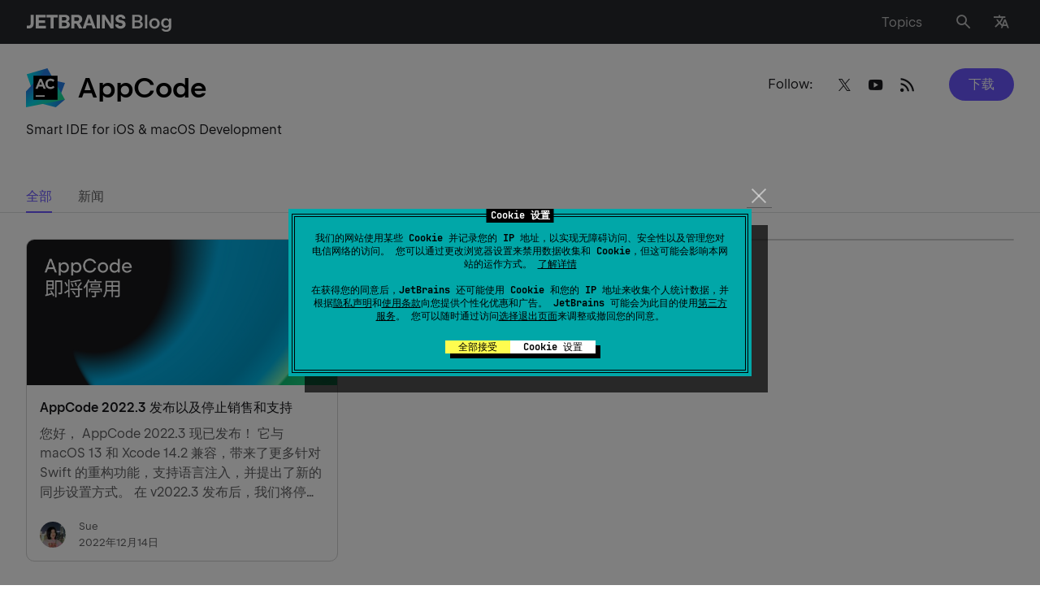

--- FILE ---
content_type: text/css
request_url: https://blog.jetbrains.com/wp-content/themes/jetbrains/assets/dist/product.min.css?ver=2258
body_size: 11800
content:
.footer__nav{margin:0;padding:0;list-style:none}.clearfix:after{content:'';display:block;clear:both}.ellipsis{white-space:nowrap;text-overflow:ellipsis;overflow:hidden}.alert-notification{padding:16px 0 0}@media (min-width: 1024px){.alert-notification{padding:32px 0 0}}.alert-notification__box{padding:16px;background:rgba(250,92,74,0.2)}@media (min-width: 1024px){.alert-notification__box{padding:24px}}.alert-notification p{margin:0}.alert-notification p strong{font-weight:600}.space-notification{padding:16px 0 0;width:100vw}@media (min-width: 1024px){.space-notification{padding:24px 0 0;margin-bottom:-34px}}.space-notification__box{padding:16px;background-color:#6B57FF;max-width:100%}@media (min-width: 1024px){.space-notification__box{padding:14px}}.space-notification p{margin:0;color:#ffffff;text-align:center}.space-notification p a{color:#ffffff;border:unset;display:inline-block}.card{transition:transform .15s ease-in-out,border-color .15s ease-in-out;display:flex;flex-direction:column;flex-wrap:wrap;border:1px solid rgba(25,25,28,0.2);cursor:pointer;padding:0 0 12px;margin:0 0 32px;border-radius:10px;overflow:hidden;width:100%}@media (max-width: 767px){.card{margin:0 0 16px}}.card:hover{text-decoration:none;border-color:#19191C}.card img{flex-shrink:0}.card.webinar{padding-top:0}.card.webinar .card__header{display:flex;flex-wrap:wrap;flex-direction:column;justify-content:space-between;padding:16px;height:195px;background:linear-gradient(251.06deg, #fdb60d 3.9%, #fe2857 95.68%)}.card.webinar .card__header-info{width:100%}.card.webinar .card__header-info-title{font-size:13px;display:block;white-space:nowrap;overflow:hidden;text-overflow:ellipsis;color:#f4f4f4;font-feature-settings:"tnum" on, "lnum" on;margin:0 0 4px}.card.webinar .card__header-info-title .speakers-name{display:inline;font-size:13px;color:#f4f4f4;padding:0;opacity:1;position:relative}.card.webinar .card__header h3{color:#fff}.card.webinar h3{font-size:20px !important;max-width:295px;-webkit-line-clamp:2;margin:0 0 8px}.card.webinar .avatar{width:48px;height:48px;filter:grayscale(1);background-color:#ffffff;max-width:48px;max-height:48px;border:1px solid rgba(25,25,28,0.2)}.card.webinar .avatar ~ .avatar{margin-left:-14px}.card.webinar .card__body{padding-top:16px}.card.webinar .card__body p{-webkit-line-clamp:4}.card.webinar .card__body p a{color:inherit}.card.webinar time{display:flex;align-items:center;font-size:16px;line-height:1.5;font-weight:600;color:#19191c}.card.webinar--objc-bg .card__header{background:linear-gradient(240.55deg, #0c75e8 13.3%, #2bbfe2 87.11%)}.card.webinar--clion-bg .card__header{background:linear-gradient(57.79deg, #21d789 0%, rgba(33,215,137,0) 42.85%),linear-gradient(180deg, #ff318c 0%, #009ae5 100%)}.card.webinar--datagrip-bg .card__header{background:linear-gradient(360deg, #6b57ff 0%, rgba(107,87,255,0) 64%),linear-gradient(268.32deg, #ff45ed -2.37%, #21d789 97.15%)}.card.webinar--datalore-bg .card__header{background:linear-gradient(360deg, #087cfa 0%, rgba(8,124,250,0) 100%),linear-gradient(270.46deg, #fcf84a 2.03%, #3bea62 100%)}.card.webinar--go-bg .card__header{background:linear-gradient(328.69deg, #3bea62 0%, rgba(59,234,98,0) 52.92%),linear-gradient(270deg, #087cfa 0%, #b74af7 100%)}.card.webinar--hub-bg .card__header{background:linear-gradient(358.07deg, #6b57ff 0%, rgba(107,87,255,0) 70.58%),linear-gradient(270deg, #fcf84a 0%, #07c3f2 100%)}.card.webinar--idea-bg .card__header{background:linear-gradient(105.03deg, #d43774 0%, #7f54ac 53.25%, #097dfb 100%)}.card.webinar--blog-bg .card__header{background:linear-gradient(251.06deg, #fdb60d 3.9%, #fe2857 95.68%)}.card.webinar--kotlin-bg .card__header{background:linear-gradient(225deg, #fe2857 .77%, rgba(254,40,87,0) 58.27%),linear-gradient(135deg, #6b57ff 0%, #af1df5 100%)}.card.webinar--mps-bg .card__header{background:linear-gradient(45deg, #087cfa 0%, #21d789 50.41%, #fcf84a 100%)}.card.webinar--pycharm-bg .card__header{background:linear-gradient(331.17deg, #fcf84a 0%, rgba(252,248,74,0) 61.07%),linear-gradient(270deg, #07c3f2 0%, #21d789 100%)}.card.webinar--rscpp-bg .card__header{background:linear-gradient(360deg, #fdb60d 0%, rgba(253,182,13,0) 71.54%),linear-gradient(270deg, #dd1265 0%, #ff45ed 100%)}.card.webinar--ruby-bg .card__header{background:linear-gradient(125.02deg, #6b57ff 0%, rgba(107,87,255,0) 54.58%),linear-gradient(225deg, #fc801d 0%, #fe2857 100%)}.card.webinar--space-bg .card__header{background:linear-gradient(122.16deg, #fcf84a 0%, rgba(252,248,74,0) 55.29%),linear-gradient(224.37deg, #214da6 0%, #009ae5 54.62%, #3bea62 98.93%)}.card.webinar--teamcity-bg .card__header{background:linear-gradient(199.54deg, #3bea62 0%, rgba(59,234,98,0) 44.01%),linear-gradient(90deg, #07c3f2 0%, #6b57ff 100%)}.card.webinar--dotnet-bg .card__header{background:radial-gradient(100% 50% at 0% 50%, #ff0071 0%, rgba(255,74,154,0) 100%),radial-gradient(90.5% 84.67% at 100% 100%, #ffb400 0%, rgba(255,180,0,0) 100%),radial-gradient(365.27% 100% at 100% 0%, #ff45ed 0%, #087cfa 100%);background-blend-mode:lighten, hard-light, normal}.card.webinar--upsource-bg .card__header{background:linear-gradient(50.65deg, #ff8200 3.19%, #c05ff9 100.3%)}.card.webinar--webstorm-bg .card__header{background:linear-gradient(222.84deg, #fcf84a 0%, rgba(252,248,74,0) 57.42%),linear-gradient(164.8deg, #07c3f2 12.27%, #087cfa 86.76%)}.card.webinar--youtrack-bg .card__header{background:radial-gradient(95.96% 97.25% at -.63% 1.17%, #ff318c 0%, rgba(255,49,140,0) 100%),linear-gradient(225deg, #07c3f2 0%, #6b57ff 100%)}.card.events .card__body p{margin:0}.card.events .card__footer{padding-top:0}.card.eaps .tag{font-size:13px;line-height:1.54;position:absolute;top:11px;right:5px;text-transform:uppercase}.card.eaps .tag:hover{background-color:rgba(39,40,44,0.05);color:#27282c}.card__header{position:relative;padding:16px 16px 0;width:100%}.card__logo{width:56px;margin-bottom:8px}.card__body{color:rgba(25,25,28,0.7);padding:0 16px;width:100%}.card__body p{margin:0;-webkit-line-clamp:4;display:-webkit-box;-webkit-box-orient:vertical;overflow:hidden}.card time{display:block}.card h4{font-size:16px !important;line-height:1.5;display:-webkit-box;-webkit-line-clamp:2;-webkit-box-orient:vertical;overflow:hidden;margin:0 0 8px}.card__footer{display:flex;flex-wrap:wrap;justify-content:space-between;align-items:center;font-size:13px;line-height:1.54;margin-top:auto;padding:20px 16px 0;width:100%}.card__footer a{color:rgba(25,25,28,0.8);border:none;box-shadow:none}.card__footer .author .avatar{filter:none}.card .author{display:flex;flex-wrap:wrap;align-items:center;width:80%}.card .author img{margin-right:16px}.card .author img.avatar{width:32px;height:32px}.card .author__info{width:calc(100% - 48px);color:rgba(25,25,28,0.7)}.card .author__info time{font-size:13px;line-height:1.54;color:rgba(25,25,28,0.7);font-weight:400}.card .avatar{width:32px;height:32px;overflow:hidden;border-radius:50%}.card .comments{position:relative;display:flex;align-items:center}.card .comments.hide{display:none}.card .comments:before{content:"\e901";font-family:"icomoon";font-size:14px;line-height:1;margin-right:8px;opacity:0.5}.card .comments:hover{text-decoration:none}.card .speakers-name{display:block;opacity:0.8;padding:12px 0 0}.icon-comments:before{font-family:"icomoon" !important;margin-right:10px;vertical-align:middle}.icon-comments{color:#939496}.remark42_comments{font-size:16px;line-height:1.5;border-radius:2em;padding:0.5em 1.5em;background-color:#f4f4f4;color:#27282c;margin-bottom:16px}.remark42__counter{font-family:"JetBrains Sans" !important}.remark42__counter:empty{display:none}a.remark42__counter:hover{text-decoration:none}.load-more{text-align:center;padding:32px 0 0}@media (min-width: 769px){.load-more{padding:16px 0 0}}.load-more a{transition:border-color .15s ease-in-out,background .15s ease-in-out;display:inline-block;vertical-align:middle;font-size:16px;line-height:1.5;color:#19191C;border:1px solid rgba(25,25,28,0.3);border-radius:2em;padding:7px 24px}.load-more a:hover{border-color:rgba(25,25,28,0.4);background:rgba(25,25,28,0.1);box-shadow:none}.footer{position:relative;padding:32px 0;flex-shrink:0;background:#27282c;color:#fff;z-index:998}.footer__top{display:flex;justify-content:space-between;padding:0 0 24px;margin:0 0 30px;border-bottom:1px solid rgba(255,255,255,0.2)}@media (min-width: 769px){.footer__top{align-items:center;padding:0 0 32px}}.footer__nav{display:flex;flex-wrap:wrap;margin:0 -12px}.footer__nav li{padding:0 12px 5px}@media (min-width: 769px){.footer__nav li{padding:0 12px}}.footer__nav a{color:rgba(255,255,255,0.7);border-color:transparent}.footer__nav a:hover{color:#fff;box-shadow:none;border-color:#fff}.footer__dropdown{position:relative}@media (min-width: 769px){.footer__dropdown{display:flex;justify-content:flex-end;flex:1}}.footer__dropdown .dropdown-language{top:auto;bottom:calc(100% + 32px)}@media (min-width: 769px){.footer__dropdown .dropdown-language{bottom:calc(100% + 35px)}}.footer__dropdown .dropdown-language a:hover{box-shadow:none}.footer .lang-opener{display:flex;align-items:center;color:rgba(255,255,255,0.7);border:none}.footer .lang-opener:hover{box-shadow:none;color:#fff}.footer .lang-opener i{font-size:17px;margin-left:8px}.footer .lang-opener:hover{text-decoration:none}.footer .social{margin:0 -19px 16px}@media (min-width: 640px){.footer .social{flex:1;padding:0 42px 0 0;margin:0 -19px 8px}}.footer .social li{padding:0 19px 16px}.footer .social a{color:rgba(255,255,255,0.7)}.footer .social a:hover{color:#fff}.footer .social a:hover i:after{background:rgba(255,255,255,0.1)}.footer .social a i{position:relative}.footer__row{margin:0 0 18px}@media (min-width: 640px){.footer__row{display:flex;flex-wrap:wrap;justify-content:space-between;margin:0}}.footer__merch-link{border:none;color:rgba(255,255,255,0.7)}.footer__merch-link:hover{color:#fff}.footer__merch-link i{margin:0 10px 0 0;font-size:14px}.footer .copyright{font-size:14px;opacity:0.5}@media (min-width: 769px){.footer .copyright{font-size:16px}}.product-blog{padding:32px 0 96px}@media (min-width: 1025px){.product-blog .container{display:flex;flex-wrap:wrap}}@media (min-width: 1025px){.product-blog__content{width:65.8%}}@media (min-width: 1281px){.product-blog__content{width:75%}}.product-blog .tweets{display:none}.product-blog .tweets>div+p{margin-top:32px}@media (min-width: 1025px){.product-blog .tweets{display:block;width:34.2%;padding:0 0 0 30px}}@media (min-width: 1281px){.product-blog .tweets{padding:0 0 0 50px;width:25%}}.product-blog .tweets .form-subscribe h3{margin-top:0}.product-blog .tweets .form-subscribe__group-input{margin:0 0 15px}.product-blog .tweets .tagcloud{padding:0 0 32px}.product-blog .tweets .textwidget{padding:0 0 32px}@media (min-width: 1025px){.product-blog .tweets .follow{padding:0 0 32px}}.product-blog .row{margin:0 0 48px}@media (min-width: 769px){.product-blog .row{margin:0 -16px 16px}}@media (min-width: 1281px){.product-blog .row.last-col .col:nth-child(4n+4){display:none}}@media (min-width: 769px){.product-blog .col{width:50%}}@media (min-width: 1281px){.product-blog .col{width:33.332%}}.product-blog .col--double{display:block;width:100%;margin:0 0 32px}@media (min-width: 1281px){.product-blog .col--double{width:66.664%}.product-blog .col--double a img{height:100%;object-fit:cover}}.product-blog .col--double a{display:flex;border:none}@media (min-width: 1025px){.product-blog .col:nth-child(4n+4){display:flex}}.product-blog .load-more{padding:0}@media (min-width: 1025px){.twitter-timeline iframe{width:100% !important}}

/*# sourceMappingURL=product.min.css.map*/

--- FILE ---
content_type: image/svg+xml
request_url: https://blog.jetbrains.com/wp-content/uploads/2019/01/appcode_icon.svg
body_size: 1732
content:
<?xml version="1.0" encoding="UTF-8"?><svg height="60" viewBox="0 0 60 60" width="60" xmlns="http://www.w3.org/2000/svg" xmlns:xlink="http://www.w3.org/1999/xlink"><linearGradient id="a" gradientTransform="matrix(1 0 0 -1 0 72)" gradientUnits="userSpaceOnUse" x1="17.65714" x2="60" y1="22.5" y2="22.5"><stop offset=".194" stop-color="#00daf0"/><stop offset=".903" stop-color="#247ce6"/></linearGradient><linearGradient id="b" x1="1.11429" x2="32.91428" xlink:href="#a" y1="57.08572" y2="57.08572"/><linearGradient id="c" gradientTransform="matrix(1 0 0 -1 0 72)" gradientUnits="userSpaceOnUse" x1="39.31943" x2="9.59458" y1="10.09339" y2="51.57739"><stop offset=".091" stop-color="#1ddf93"/><stop offset=".484" stop-color="#00daf0"/><stop offset=".903" stop-color="#247ce6"/></linearGradient><path d="m50.74285 47.14285 9.25715-24.59999-28.02857-6.25715-3.68572 10.45715z" fill="#247ce6"/><path d="m60 48.08571-14.14286 11.91429-28.2-7.28572 7.54286-13.71428z" fill="url(#a)"/><path d="m8.31428 29.82857-7.2-20.57143 31.8-9.25714-2.57143 26.57143z" fill="url(#b)"/><path d="m52.37142 34.71428-8.91428-15.25714.17143-.08571-10.71429-19.37143-32.91428 35.57143v24.42857l59.82857-11.91429z" fill="url(#c)"/><path d="m11.48571 11.48571h37.02857v37.02857h-37.02857z"/><g fill="#fff"><path d="m14.91428 41.57143h13.88572v2.31428h-13.88572z"/><path d="m21 16.28571h3.08571l6.51429 15.34286h-3.51429l-1.37143-3.42857h-6.42857l-1.37143 3.42857h-3.42857zm3.51428 8.91429-2.05714-4.97143-2.05714 4.97143z"/><path d="m29.74286 24.08571a7.88873 7.88873 0 0 1 8.05714-8.05714 7.84089 7.84089 0 0 1 6.08571 2.4l-2.14286 2.48571a5.533 5.533 0 0 0 -3.94285-1.71428 4.56434 4.56434 0 0 0 -4.45715 4.8 4.58653 4.58653 0 0 0 4.45715 4.88571 5.37746 5.37746 0 0 0 4.02857-1.8l2.14285 2.14286a7.88691 7.88691 0 0 1 -6.34285 2.74286 7.75845 7.75845 0 0 1 -7.88572-7.88572"/></g></svg>